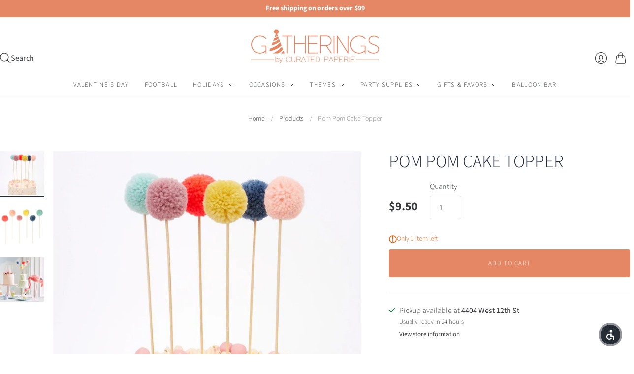

--- FILE ---
content_type: text/javascript
request_url: https://www.getgatherings.com/cdn/shop/t/14/assets/cart-drawer.js?v=120450020615810007661763397905
body_size: 3489
content:
class CartDrawer{constructor(){if(this.drawer=document.querySelector("[data-cart-drawer]"),!this.drawer){console.error("Cart drawer element not found");return}this.overlay=this.drawer.querySelector(".cart-drawer__overlay"),this.closeButtons=this.drawer.querySelectorAll("[data-cart-drawer-close]"),this.form=this.drawer.querySelector("[data-cart-form]"),this.cartItems=this.drawer.querySelector("[data-cart-items]"),this.cartEmpty=this.drawer.querySelector("[data-cart-empty]"),this.subtotal=this.drawer.querySelector("[data-cart-subtotal]"),this.discounts=this.drawer.querySelector("[data-cart-discounts]"),this.recommendations=this.drawer.querySelector("[data-cart-recommendations]"),this.recommendationsContent=this.drawer.querySelector("[data-cart-recommendations-content]"),this.sliderPrevBtn=this.drawer.querySelector("[data-slider-prev]"),this.sliderNextBtn=this.drawer.querySelector("[data-slider-next]"),this.currentSlide=0,this.totalSlides=0,this.settings={notificationPosition:this.drawer.dataset.notificationPosition||"top-right",notificationDuration:parseInt(this.drawer.dataset.notificationDuration||"3")*1e3},this.updateQueue=Promise.resolve(),this.isUpdating=!1,this.quantityTimers={},this.init()}init(){this.bindEvents(),this.interceptAddToCart(),document.addEventListener("click",e=>{e.target.closest("[data-cart-drawer-open]")&&(e.preventDefault(),this.refreshCart().then(()=>this.open()))})}bindEvents(){this.closeButtons.forEach(button=>{button.addEventListener("click",()=>this.close())}),this.overlay&&this.overlay.addEventListener("click",()=>this.close()),document.addEventListener("keydown",e=>{e.key==="Escape"&&this.drawer.classList.contains("is-open")&&this.close()}),this.sliderPrevBtn&&this.sliderPrevBtn.addEventListener("click",()=>this.slideRecommendations("prev")),this.sliderNextBtn&&this.sliderNextBtn.addEventListener("click",()=>this.slideRecommendations("next")),this.cartItems&&(this.cartItems.addEventListener("click",e=>{const removeBtn=e.target.closest("[data-cart-item-remove]"),increaseBtn=e.target.closest("[data-cart-item-increase]"),decreaseBtn=e.target.closest("[data-cart-item-decrease]");removeBtn?(e.preventDefault(),this.removeItem(removeBtn)):increaseBtn?(e.preventDefault(),this.changeQuantity(increaseBtn,1)):decreaseBtn&&(e.preventDefault(),this.changeQuantity(decreaseBtn,-1))}),this.cartItems.addEventListener("change",e=>{e.target.matches("[data-cart-item-quantity]")&&this.updateQuantity(e.target)}));const noteField=this.drawer.querySelector("#CartDrawerNote");if(noteField){let noteTimeout;noteField.addEventListener("input",()=>{clearTimeout(noteTimeout),noteTimeout=setTimeout(()=>{this.updateNote(noteField.value)},1e3)})}}interceptAddToCart(){if(document.addEventListener("submit",e=>{const form=e.target,action=form.getAttribute("action")||form.action||"";(action.includes("/cart/add")||action==="/cart/add")&&(e.preventDefault(),e.stopPropagation(),console.log("Add to cart form intercepted"),this.addToCart(form))},!0),document.addEventListener("click",e=>{const button=e.target.closest('button[name="add"], button[type="submit"], [data-ajax-add-to-cart]');if(button){const form=button.closest("form");if(form){const action=form.getAttribute("action")||form.action||"";(action.includes("/cart/add")||action==="/cart/add")&&(e.preventDefault(),e.stopPropagation(),console.log("Add to cart button intercepted"),this.addToCart(form))}}},!0),window.Shopify&&window.Shopify.addItem){const originalAddItem=window.Shopify.addItem;window.Shopify.addItem=async(variantId,quantity=1,properties={})=>{console.log("Shopify.addItem intercepted");try{const formData=new FormData;formData.append("id",variantId),formData.append("quantity",quantity),Object.entries(properties).forEach(([key,value])=>{formData.append(`properties[${key}]`,value)});const response=await fetch("/cart/add.js",{method:"POST",body:formData}),data=await response.json();if(!response.ok)throw new Error(data.description||"Failed to add to cart");return await this.refreshCart(),this.open(),this.showNotification("Item added to cart"),data}catch(error){throw console.error("Error in Shopify.addItem:",error),this.showNotification(error.message||"Error adding item to cart","error"),error}}}const originalFetch=window.fetch;window.fetch=async(...args)=>{const url=typeof args[0]=="string"?args[0]:args[0].url;if(url.includes("/cart/add.js")||url==="/cart/add.js"){console.log("Direct fetch to /cart/add.js intercepted");const response=await originalFetch(...args),clonedResponse=response.clone();return response.ok&&clonedResponse.json().then(()=>{this.refreshCart(),this.open(),this.showNotification("Item added to cart")}).catch(err=>console.error("Error processing cart add:",err)),response}return originalFetch(...args)}}async addToCart(form){const formData=new FormData(form),submitButton=form.querySelector('[type="submit"]');submitButton&&(submitButton.disabled=!0,submitButton.classList.add("loading"));try{console.log("Sending add to cart request...");const response=await fetch("/cart/add.js",{method:"POST",body:formData}),data=await response.json();if(!response.ok)throw new Error(data.description||"Failed to add to cart");console.log("Item added to cart successfully:",data),await this.refreshCart(),this.open(),this.showNotification("Item added to cart")}catch(error){console.error("Error adding to cart:",error),this.showNotification(error.message||"Error adding item to cart","error")}finally{submitButton&&(submitButton.disabled=!1,submitButton.classList.remove("loading"))}}async refreshCart(){try{console.log("Fetching cart data...");const cart=await(await fetch("/cart.js")).json();console.log("Cart data:",cart),await this.renderCart(cart),this.updateCartCount(cart.item_count)}catch(error){console.error("Error refreshing cart:",error)}}async renderCart(cart){if(cart.item_count===0){this.cartEmpty&&(this.cartEmpty.style.display="flex"),this.form&&(this.form.style.display="none"),this.recommendations&&(this.recommendations.style.display="none");return}if(this.cartEmpty&&(this.cartEmpty.style.display="none"),this.form&&(this.form.style.display="block"),this.cartItems){const itemsHTML=cart.items.map(item=>this.renderCartItem(item)).join("");this.cartItems.innerHTML=itemsHTML}this.subtotal&&(this.subtotal.textContent=this.formatMoney(cart.total_price)),this.renderDiscounts(cart),cart.items.length>0&&this.loadRecommendations(cart.items[0].product_id)}renderCartItem(item){const image=item.image?`<img src="${item.image}" alt="${item.title}" loading="lazy">`:'<div class="placeholder-svg"></div>',variant=item.variant_title&&item.variant_title!=="Default Title"?`<div class="cart-drawer-item__variant">${item.variant_title}</div>`:"",properties=item.properties&&Object.keys(item.properties).length>0?this.renderProperties(item.properties):"",discounts=item.line_level_discount_allocations&&item.line_level_discount_allocations.length>0?this.renderItemDiscounts(item.line_level_discount_allocations):"",priceHTML=item.original_line_price!==item.final_line_price?`<span class="cart-drawer-item__price-original">${this.formatMoney(item.original_line_price)}</span>
       <span class="cart-drawer-item__price-final">${this.formatMoney(item.final_line_price)}</span>`:`<span class="cart-drawer-item__price-final">${this.formatMoney(item.final_line_price)}</span>`;return`
      <div class="cart-drawer-item" data-cart-item data-cart-item-key="${item.key}">
        <div class="cart-drawer-item__image">
          ${image}
        </div>
        <div class="cart-drawer-item__details">
          <div class="cart-drawer-item__info">
            <a href="${item.url}" class="cart-drawer-item__title">${item.product_title}</a>
            ${variant}
            ${properties}
            ${discounts}
          </div>
          <div class="cart-drawer-item__footer">
            <div class="cart-drawer-item__quantity">
              <button type="button" class="cart-drawer-item__qty-btn" data-cart-item-decrease aria-label="Decrease quantity">
                <svg width="12" height="2" viewBox="0 0 12 2" fill="none">
                  <path d="M0 1H12" stroke="currentColor" stroke-width="2"/>
                </svg>
              </button>
              <input 
                type="number" 
                class="cart-drawer-item__qty-input" 
                value="${item.quantity}" 
                min="0" 
                data-cart-item-quantity
                data-cart-item-key="${item.key}"
                aria-label="Quantity"
              >
              <button type="button" class="cart-drawer-item__qty-btn" data-cart-item-increase aria-label="Increase quantity">
                <svg width="12" height="12" viewBox="0 0 12 12" fill="none">
                  <path d="M6 0V12M0 6H12" stroke="currentColor" stroke-width="2"/>
                </svg>
              </button>
            </div>
            <div class="cart-drawer-item__price">
              ${priceHTML}
            </div>
          </div>
          <button type="button" class="cart-drawer-item__remove" data-cart-item-remove data-cart-item-key="${item.key}" aria-label="Remove item">
            <svg width="16" height="16" viewBox="0 0 16 16" fill="none">
              <path d="M12 4L4 12M4 4L12 12" stroke="currentColor" stroke-width="1.5" stroke-linecap="square"/>
            </svg>
          </button>
        </div>
      </div>
    `}renderProperties(properties){const props=Object.entries(properties).filter(([key,value])=>!key.startsWith("_")&&value).map(([key,value])=>`
        <div class="cart-drawer-item__property">
          <span>${key}:</span>
          <span>${value}</span>
        </div>
      `).join("");return props?`<div class="cart-drawer-item__properties">${props}</div>`:""}renderItemDiscounts(discounts){return`<div class="cart-drawer-item__discounts">${discounts.map(discount=>`
      <div class="cart-drawer-item__discount">
        ${discount.discount_application.title} (-${this.formatMoney(discount.amount)})
      </div>
    `).join("")}</div>`}renderDiscounts(cart){if(!this.discounts)return;if(!cart.cart_level_discount_applications||cart.cart_level_discount_applications.length===0){this.discounts.innerHTML="";return}const discountsHTML=cart.cart_level_discount_applications.map(discount=>`
      <div class="cart-drawer__discount">
        <span>${discount.title}</span>
        <span>-${this.formatMoney(discount.total_allocated_amount)}</span>
      </div>
    `).join("");this.discounts.innerHTML=discountsHTML}async changeQuantity(button,change){const input=button.closest("[data-cart-item]").querySelector("[data-cart-item-quantity]"),key=input.dataset.cartItemKey,newQuantity=parseInt(input.value)+change;newQuantity<0||(input.value=newQuantity,this.quantityTimers[key]&&clearTimeout(this.quantityTimers[key]),this.quantityTimers[key]=setTimeout(()=>{console.log(`Debounced update for ${key}: ${newQuantity}`),this.queueUpdate(()=>this.updateQuantityDirect(input)),delete this.quantityTimers[key]},500))}async updateQuantity(input){const key=input.dataset.cartItemKey;this.quantityTimers[key]&&clearTimeout(this.quantityTimers[key]),this.quantityTimers[key]=setTimeout(()=>{console.log(`Debounced update for ${key}: ${input.value}`),this.queueUpdate(()=>this.updateQuantityDirect(input)),delete this.quantityTimers[key]},500)}queueUpdate(updateFunction){this.updateQueue=this.updateQueue.then(()=>updateFunction()).catch(err=>{console.error("Queue error:",err)})}async updateQuantityDirect(input){if(this.isUpdating)return;const key=input.dataset.cartItemKey,quantity=parseInt(input.value);if(quantity<0)return;this.isUpdating=!0;const item=input.closest("[data-cart-item]");item&&item.classList.add("is-loading");try{if(!(await fetch("/cart/change.js",{method:"POST",headers:{"Content-Type":"application/json"},body:JSON.stringify({id:key,quantity})})).ok)throw new Error("Failed to update quantity");await this.refreshCart()}catch(error){console.error("Error updating quantity:",error),this.showNotification("Error updating quantity","error")}finally{this.isUpdating=!1,item&&item.classList.remove("is-loading")}}async removeItem(button){const key=button.dataset.cartItemKey,item=button.closest("[data-cart-item]");this.queueUpdate(async()=>{item&&item.classList.add("is-loading");try{if(!(await fetch("/cart/change.js",{method:"POST",headers:{"Content-Type":"application/json"},body:JSON.stringify({id:key,quantity:0})})).ok)throw new Error("Failed to remove item");await this.refreshCart(),this.showNotification("Item removed from cart")}catch(error){console.error("Error removing item:",error),this.showNotification("Error removing item","error"),item&&item.classList.remove("is-loading")}})}async updateNote(note){try{await fetch("/cart/update.js",{method:"POST",headers:{"Content-Type":"application/json"},body:JSON.stringify({note})})}catch(error){console.error("Error updating note:",error)}}updateCartCount(count){document.querySelectorAll("[data-cart-count]").forEach(el=>{el.textContent=count,count>0?(el.style.display="",el.classList.remove("hidden")):(el.style.display="none",el.classList.add("hidden"))})}open(){console.log("Opening cart drawer"),this.drawer.classList.add("is-open"),document.body.style.overflow="hidden";const closeButton=this.drawer.querySelector("[data-cart-drawer-close]");closeButton&&setTimeout(()=>closeButton.focus(),100)}close(){console.log("Closing cart drawer"),this.drawer.classList.remove("is-open"),document.body.style.overflow=""}formatMoney(cents){return`$${(cents/100).toFixed(2)}`}async loadRecommendations(productId){if(!(!this.recommendations||!this.recommendationsContent))try{const response=await fetch(`/recommendations/products.json?product_id=${productId}&limit=6`);if(!response.ok)throw new Error("Failed to load recommendations");const data=await response.json();if(data.products&&data.products.length>0){const productsHTML=data.products.map(product=>this.renderRecommendationItem(product)).join("");this.recommendationsContent.innerHTML=productsHTML,this.recommendations.style.display="block",this.totalSlides=data.products.length,this.currentSlide=0,this.updateSliderButtons(),this.bindRecommendationEvents()}else this.recommendations.style.display="none"}catch(error){console.error("Error loading recommendations:",error),this.recommendations.style.display="none"}}bindRecommendationEvents(){this.recommendationsContent&&this.recommendationsContent.addEventListener("click",async e=>{const addBtn=e.target.closest("[data-recommendation-add]");if(addBtn&&!addBtn.disabled){e.preventDefault();const variantId=addBtn.dataset.variantId;await this.addRecommendationToCart(variantId,addBtn)}})}async addRecommendationToCart(variantId,button){button.disabled=!0,button.classList.add("loading");const originalText=button.innerHTML;button.innerHTML="<span>Adding...</span>";try{const formData=new FormData;formData.append("id",variantId),formData.append("quantity",1);const response=await fetch("/cart/add.js",{method:"POST",body:formData}),data=await response.json();if(!response.ok)throw new Error(data.description||"Failed to add to cart");await this.refreshCart(),this.showNotification("Item added to cart")}catch(error){console.error("Error adding recommendation to cart:",error),this.showNotification(error.message||"Error adding item to cart","error"),button.innerHTML=originalText,button.disabled=!1,button.classList.remove("loading")}}slideRecommendations(direction){direction==="next"&&this.currentSlide<this.totalSlides-2?this.currentSlide++:direction==="prev"&&this.currentSlide>0&&this.currentSlide--;const slideWidth=this.recommendationsContent.querySelector(".product-item").offsetWidth,offset=-(this.currentSlide*(slideWidth+12));this.recommendationsContent.style.transform=`translateX(${offset}px)`,this.updateSliderButtons()}updateSliderButtons(){!this.sliderPrevBtn||!this.sliderNextBtn||(this.sliderPrevBtn.disabled=this.currentSlide===0,this.sliderNextBtn.disabled=this.currentSlide>=this.totalSlides-2,this.sliderPrevBtn.style.opacity=this.currentSlide===0?"0.3":"1",this.sliderNextBtn.style.opacity=this.currentSlide>=this.totalSlides-2?"0.3":"1")}renderRecommendationItem(product){const image=product.featured_image?`<img src="${product.featured_image}" alt="${product.title}" loading="lazy">`:'<div class="placeholder-svg"></div>',price=product.compare_at_price_min>product.price_min?`<p class="product-item__price sale">
                <span class="money">${this.formatMoney(product.price_min)}</span>
                <span class="product-item__price-was money">${this.formatMoney(product.compare_at_price_min)}</span>
            </p>`:`<p class="product-item__price"><span class="money">${this.formatMoney(product.price_min)}</span></p>`,variantId=product.variants&&product.variants.length>0?product.variants[0].id:null,isAvailable=product.available,addToCartButton=variantId&&isAvailable?`<button type="button" class="product-item__add-btn" data-recommendation-add data-variant-id="${variantId}">
                <svg width="16" height="16" viewBox="0 0 16 16" fill="none">
                    <path d="M3 3H4.5L6.5 12H13.5" stroke="currentColor" stroke-width="1.5" stroke-linecap="round" stroke-linejoin="round"/>
                    <path d="M6.5 9H13L14.5 4.5H5" stroke="currentColor" stroke-width="1.5" stroke-linecap="round" stroke-linejoin="round"/>
                    <circle cx="7.5" cy="14" r="0.75" fill="currentColor"/>
                    <circle cx="12.5" cy="14" r="0.75" fill="currentColor"/>
                </svg>
                <span>Add to Cart</span>
            </button>`:`<button type="button" class="product-item__add-btn product-item__add-btn--sold-out" disabled>
                <span>Sold Out</span>
            </button>`;return`
            <article class="product-item">
                <div class="product-item__image">
                    <a href="${product.url}" class="product-item__image-link" aria-label="${product.title}">
                        ${image}
                    </a>
                </div>
                <div class="product-item__info">
                    <h2 class="product-item__title">
                        <a href="${product.url}">${product.title}</a>
                    </h2>
                    ${price}
                    ${addToCartButton}
                </div>
            </article>
        `}showNotification(message,type="success"){console.log(`Notification: ${message} (${type})`);const existing=document.querySelector(".cart-notification");existing&&existing.remove();const notification=document.createElement("div");notification.className=`cart-notification cart-notification--${type}`,notification.setAttribute("data-position",this.settings.notificationPosition),notification.textContent=message,document.body.appendChild(notification),setTimeout(()=>{notification.classList.add("is-closing"),setTimeout(()=>notification.remove(),300)},this.settings.notificationDuration)}}let cartDrawerInstance;function initCartDrawer(){console.log("Initializing cart drawer..."),cartDrawerInstance=new CartDrawer,window.cartDrawer=cartDrawerInstance}document.readyState==="loading"?document.addEventListener("DOMContentLoaded",initCartDrawer):initCartDrawer();
//# sourceMappingURL=/cdn/shop/t/14/assets/cart-drawer.js.map?v=120450020615810007661763397905


--- FILE ---
content_type: application/javascript; charset=utf-8
request_url: https://cdn-widgetsrepository.yotpo.com/v1/loader/NNgz0gQjk4lB978IGqjlHQ
body_size: 14566
content:

if (typeof (window) !== 'undefined' && window.performance && window.performance.mark) {
  window.performance.mark('yotpo:loader:loaded');
}
var yotpoWidgetsContainer = yotpoWidgetsContainer || { guids: {} };
(function(){
    var guid = "NNgz0gQjk4lB978IGqjlHQ";
    var loader = {
        loadDep: function (link, onLoad, strategy) {
            var script = document.createElement('script');
            script.onload = onLoad || function(){};
            script.src = link;
            if (strategy === 'defer') {
                script.defer = true;
            } else if (strategy === 'async') {
                script.async = true;
            }
            script.setAttribute("type", "text/javascript");
            script.setAttribute("charset", "utf-8");
            document.head.appendChild(script);
        },
        config: {
            data: {
                guid: guid
            },
            widgets: {
            
                "1198772": {
                    instanceId: "1198772",
                    instanceVersionId: "482464408",
                    templateAssetUrl: "https://cdn-widgetsrepository.yotpo.com/widget-assets/widget-referral-share/app.v0.5.3-7281.js",
                    cssOverrideAssetUrl: "",
                    customizationCssUrl: "",
                    customizations: {
                      "background-color": "rgba( 255, 255, 255, 1 )",
                      "customer-email-view-button-text": "Next",
                      "customer-email-view-description-discount-discount": "Give your friends {{friend_reward}} their first purchase of {{min_spent}}, and get {{customer_reward}} for each successful referral.",
                      "customer-email-view-description-discount-nothing": "Give your friends {{friend_reward}} their first purchase of {{min_spent}}.",
                      "customer-email-view-description-discount-points": "Give your friends {{friend_reward}} their first purchase of {{min_spent}}, and get {{customer_reward}} points for each successful referral.",
                      "customer-email-view-description-nothing-discount": "Get {{customer_reward}} for each successful referral.",
                      "customer-email-view-description-nothing-nothing": "Refer a friend.",
                      "customer-email-view-description-nothing-points": "Get {{customer_reward}} points for each successful referral.",
                      "customer-email-view-description-points-discount": "Give your friends {{friend_reward}} points, and get {{customer_reward}} for each successful referral.",
                      "customer-email-view-description-points-nothing": "Give your friends {{friend_reward}} points.",
                      "customer-email-view-description-points-points": "Give your friends {{friend_reward}} points, and get {{customer_reward}} points for each successful referral.",
                      "customer-email-view-header": "Refer a Friend",
                      "customer-email-view-input-placeholder": "Your email address",
                      "customer-email-view-title-discount-discount": "GIVE {{friend_reward}}, GET {{customer_reward}}",
                      "customer-email-view-title-discount-nothing": "GIVE {{friend_reward}}, REFER A FRIEND",
                      "customer-email-view-title-discount-points": "GIVE {{friend_reward}}, GET {{customer_reward}} POINTS",
                      "customer-email-view-title-nothing-discount": "REFER A FRIEND, GET {{customer_reward}} FOR REFERRALS",
                      "customer-email-view-title-nothing-nothing": "REFER A FRIEND",
                      "customer-email-view-title-nothing-points": "REFER A FRIEND, GET {{customer_reward}} POINTS FOR REFERRALS",
                      "customer-email-view-title-points-discount": "GIVE {{friend_reward}} POINTS, GET {{customer_reward}}",
                      "customer-email-view-title-points-nothing": "GIVE {{friend_reward}} POINTS, REFER A FRIEND",
                      "customer-email-view-title-points-points": "GIVE {{friend_reward}} POINTS, GET {{customer_reward}} POINTS",
                      "customer-name-view-input-placeholder": "Your name",
                      "default-toggle": true,
                      "description-color": "rgba(1,18,71,1)",
                      "description-font-size": "16px",
                      "desktop-background-image-url": "https://cdn-widget-assets.yotpo.com/static_assets/NNgz0gQjk4lB978IGqjlHQ/images/image_2022_05_24_14_22_49_882",
                      "disabled-referral-code-error": "Looks like your referral link was deactivated",
                      "email-fill-color": "#F6F1EE",
                      "email-input-type": "rounded_rectangle",
                      "email-outline-color": "#000000",
                      "email-text-color": "#000000",
                      "final-view-button-text": "REFER MORE FRIENDS",
                      "final-view-description": "Remind your friends to check their emails",
                      "final-view-error-description": "We were unable to send the referral link",
                      "final-view-error-text": "GO BACK",
                      "final-view-error-title": "SOMETHING WENT WRONG",
                      "final-view-title": "THANKS FOR REFERRING",
                      "fonts-primary-font-name-and-url": "Montserrat@400|https://cdn-widgetsrepository.yotpo.com/web-fonts/css/montserrat/v1/montserrat_400.css",
                      "fonts-secondary-font-name-and-url": "Montserrat@400|https://cdn-widgetsrepository.yotpo.com/web-fonts/css/montserrat/v1/montserrat_400.css",
                      "header-color": "rgba(1,18,71,1)",
                      "header-font-size": "32px",
                      "login-view-description-discount-discount": "Give your friends {{friend_reward}} their first purchase of {{min_spent}}, and get {{customer_reward}} for each successful referral.",
                      "login-view-description-discount-nothing": "Give your friends {{friend_reward}} their first purchase of {{min_spent}}.",
                      "login-view-description-discount-points": "Give your friends {{friend_reward}} their first purchase of {{min_spent}}, and get {{customer_reward}} points for each successful referral.",
                      "login-view-description-nothing-discount": "Get {{customer_reward}} for each successful referral.",
                      "login-view-description-nothing-nothing": "Refer a friend.",
                      "login-view-description-nothing-points": "Get {{customer_reward}} points for each successful referral.",
                      "login-view-description-points-discount": "Give your friends {{friend_reward}} points, and get {{customer_reward}} for each successful referral.",
                      "login-view-description-points-nothing": "Give your friends {{friend_reward}} points.",
                      "login-view-description-points-points": "Give your friends {{friend_reward}} points, and get {{customer_reward}} points for each successful referral.",
                      "login-view-header": "REFER A FRIEND",
                      "login-view-log-in-button-text": "Log in",
                      "login-view-sign-up-button-text": "Join now",
                      "login-view-title-discount-discount": "GIVE {{friend_reward}}, GET {{customer_reward}}",
                      "login-view-title-discount-nothing": "GIVE {{friend_reward}}, REFER A FRIEND",
                      "login-view-title-discount-points": "GIVE {{friend_reward}}, GET {{customer_reward}} POINTS",
                      "login-view-title-nothing-discount": "REFER A FRIEND, GET {{customer_reward}} FOR REFERRALS",
                      "login-view-title-nothing-nothing": "REFER A FRIEND",
                      "login-view-title-nothing-points": "REFER A FRIEND, GET {{customer_reward}} POINTS FOR REFERRALS",
                      "login-view-title-points-discount": "GIVE {{friend_reward}} POINTS, GET {{customer_reward}}",
                      "login-view-title-points-nothing": "GIVE {{friend_reward}} POINTS, REFER A FRIEND",
                      "login-view-title-points-points": "GIVE {{friend_reward}} POINTS, GET {{customer_reward}} POINTS",
                      "main-share-option-desktop": "main_share_email",
                      "main-share-option-mobile": "main_share_sms",
                      "mobile-background-image-url": "https://cdn-widget-assets.yotpo.com/static_assets/NNgz0gQjk4lB978IGqjlHQ/images/image_2022_05_24_14_22_49_882",
                      "more-share-ways-text": "MORE WAYS TO SHARE",
                      "primary-button-background-color": "rgba(215,112,72,1)",
                      "primary-button-font-size": "16px",
                      "primary-button-size": "standard",
                      "primary-button-text-color": "rgba(255,255,255,1)",
                      "primary-button-type": "filled_rectangle",
                      "reduced-picture": true,
                      "referral-history-completed-points-text": "{{points}} POINTS",
                      "referral-history-completed-status-type": "text",
                      "referral-history-confirmed-status": "COMPLETED",
                      "referral-history-pending-status": "PENDING",
                      "referral-history-redeem-text": "To redeem your points, simply apply your discount at checkout.",
                      "referral-history-sumup-line-points-text": "{{points}} POINTS",
                      "referral-history-sumup-line-text": "Your Rewards",
                      "referral-views-button-text": "Next",
                      "referral-views-copy-link-button-text": "COPY LINK",
                      "referral-views-description-discount-discount": "Give your friends {{friend_reward}} their first purchase of {{min_spent}}, and get {{customer_reward}} for each successful referral.",
                      "referral-views-description-discount-nothing": "Give your friends {{friend_reward}} their first purchase of {{min_spent}}.",
                      "referral-views-description-discount-points": "Give your friends {{friend_reward}} their first purchase of {{min_spent}}, and get {{customer_reward}} points for each successful referral.",
                      "referral-views-description-nothing-discount": "Get {{customer_reward}} for each successful referral.",
                      "referral-views-description-nothing-nothing": "Refer a friend.",
                      "referral-views-description-nothing-points": "Get {{customer_reward}} points for each successful referral.",
                      "referral-views-description-points-discount": "Give your friends {{friend_reward}} points, and get {{customer_reward}} for each successful referral.",
                      "referral-views-description-points-nothing": "Give your friends {{friend_reward}} points.",
                      "referral-views-description-points-points": "Give your friends {{friend_reward}} points, and get {{customer_reward}} points for each successful referral.",
                      "referral-views-email-share-body": "How does a discount off your first order at {{company_name}} sound? Use the link below and once you've shopped, I'll get a reward too.\n{{referral_link}}",
                      "referral-views-email-share-subject": "Discount to a Store You'll Love!",
                      "referral-views-email-share-type": "marketing_email",
                      "referral-views-friends-input-placeholder": "Friend’s email address",
                      "referral-views-header": "Refer a Friend",
                      "referral-views-personal-email-button-text": "SEND VIA MY EMAIL",
                      "referral-views-sms-button-text": "SEND VIA SMS",
                      "referral-views-title-discount-discount": "GIVE {{friend_reward}}, GET {{customer_reward}}",
                      "referral-views-title-discount-nothing": "GIVE {{friend_reward}}, REFER A FRIEND",
                      "referral-views-title-discount-points": "GIVE {{friend_reward}}, GET {{customer_reward}} POINTS",
                      "referral-views-title-nothing-discount": "REFER A FRIEND, GET {{customer_reward}} FOR REFERRALS",
                      "referral-views-title-nothing-nothing": "REFER A FRIEND",
                      "referral-views-title-nothing-points": "REFER A FRIEND, GET {{customer_reward}} POINTS FOR REFERRALS",
                      "referral-views-title-points-discount": "GIVE {{friend_reward}} POINTS, GET {{customer_reward}}",
                      "referral-views-title-points-nothing": "GIVE {{friend_reward}} POINTS, REFER A FRIEND",
                      "referral-views-title-points-points": "GIVE {{friend_reward}} POINTS, GET {{customer_reward}} POINTS",
                      "referral-views-whatsapp-button-text": "SEND VIA WHATSAPP",
                      "secondary-button-background-color": "rgba(215,112,72,1)",
                      "secondary-button-text-color": "rgba(255,255,255,1)",
                      "secondary-button-type": "filled_rectangle",
                      "share-allow-copy-link": true,
                      "share-allow-email": true,
                      "share-allow-sms": true,
                      "share-allow-whatsapp": true,
                      "share-headline-text-color": "#6C6C6C",
                      "share-icons-color": "black",
                      "share-settings-copyLink": true,
                      "share-settings-default-checkbox": true,
                      "share-settings-default-mobile-checkbox": true,
                      "share-settings-email": true,
                      "share-settings-mobile-copyLink": true,
                      "share-settings-mobile-email": true,
                      "share-settings-mobile-sms": true,
                      "share-settings-mobile-whatsapp": true,
                      "share-settings-whatsapp": true,
                      "share-sms-message": "I love {{company_name}}! Shop through my link to get a reward {{referral_link}}",
                      "share-whatsapp-message": "I love {{company_name}}! Shop through my link to get a reward {{referral_link}}",
                      "tab-size": "medium",
                      "tab-type": "lower_line",
                      "tab-view-primary-tab-text": "Refer a Friend",
                      "tab-view-secondary-tab-text": "Your Referrals",
                      "tile-color": "rgba( 255, 255, 255, 1 )",
                      "title-color": "rgba(215,112,72,1)",
                      "title-font-size": "26px",
                      "view-exit-intent-enabled": false,
                      "view-exit-intent-mobile-timeout-ms": 10000,
                      "view-is-popup": false,
                      "view-layout": "right",
                      "view-popup-delay-ms": 0,
                      "view-show-customer-name": false,
                      "view-show-popup-on-exit": false,
                      "view-show-referral-history": false,
                      "view-table-rectangular-dark-pending-color": "rgba( 0, 0, 0, 0.6 )",
                      "view-table-rectangular-light-pending-color": "#FFFFFF",
                      "view-table-selected-color": "#558342",
                      "view-table-theme": "dark",
                      "view-table-type": "rectangular",
                      "wadmin-text-and-share-choose-sreen": "step_1"
                    },
                    staticContent: {
                      "advocateLoggedInRequirement": true,
                      "advocateRewardType": "POINTS",
                      "companyName": "Gatherings by CP",
                      "cssEditorEnabled": true,
                      "currency": "USD",
                      "friendRewardType": "POINTS",
                      "hasPrimaryFontsFeature": true,
                      "isFreeMerchant": false,
                      "isHidden": false,
                      "isMultiCurrencyEnabled": false,
                      "merchantId": "104205",
                      "migrateTabColorToBackground": true,
                      "platformName": "shopify",
                      "referralHistoryEnabled": true,
                      "referralHost": "http://rwrd.io",
                      "storeId": "gJ2KWrZMFkdbkRCWezq2cPGW9t56JbPdNFDZaQpf"
                    },
                    className: "ReferralShareWidget",
                    dependencyGroupId: null
                },
            
                "1182788": {
                    instanceId: "1182788",
                    instanceVersionId: "371243352",
                    templateAssetUrl: "https://cdn-widgetsrepository.yotpo.com/widget-assets/widget-referral-share/app.v0.5.3-7281.js",
                    cssOverrideAssetUrl: "",
                    customizationCssUrl: "",
                    customizations: {
                      "background-color": "rgba( 255, 255, 255, 1 )",
                      "customer-email-view-button-text": "Next",
                      "customer-email-view-description-discount-discount": "Give your friends {{friend_reward}} their first purchase of {{min_spent}}, and get {{customer_reward}} for each successful referral.",
                      "customer-email-view-description-discount-nothing": "Give your friends {{friend_reward}} their first purchase of {{min_spent}}.",
                      "customer-email-view-description-discount-points": "Give your friends {{friend_reward}} their first purchase of {{min_spent}}, and get {{customer_reward}} points for each successful referral.",
                      "customer-email-view-description-nothing-discount": "Get {{customer_reward}} for each successful referral.",
                      "customer-email-view-description-nothing-nothing": "Refer a friend.",
                      "customer-email-view-description-nothing-points": "Get {{customer_reward}} points for each successful referral.",
                      "customer-email-view-description-points-discount": "Give your friends {{friend_reward}} points, and get {{customer_reward}} for each successful referral.",
                      "customer-email-view-description-points-nothing": "Give your friends {{friend_reward}} points.",
                      "customer-email-view-description-points-points": "Give your friends {{friend_reward}} points, and get {{customer_reward}} points for each successful referral.",
                      "customer-email-view-header": "Refer a Friend",
                      "customer-email-view-input-placeholder": "Your email address",
                      "customer-email-view-title-discount-discount": "GIVE {{friend_reward}}, GET {{customer_reward}}",
                      "customer-email-view-title-discount-nothing": "GIVE {{friend_reward}}, REFER A FRIEND",
                      "customer-email-view-title-discount-points": "GIVE {{friend_reward}}, GET {{customer_reward}} POINTS",
                      "customer-email-view-title-nothing-discount": "REFER A FRIEND, GET {{customer_reward}} FOR REFERRALS",
                      "customer-email-view-title-nothing-nothing": "REFER A FRIEND",
                      "customer-email-view-title-nothing-points": "REFER A FRIEND, GET {{customer_reward}} POINTS FOR REFERRALS",
                      "customer-email-view-title-points-discount": "GIVE {{friend_reward}} POINTS, GET {{customer_reward}}",
                      "customer-email-view-title-points-nothing": "GIVE {{friend_reward}} POINTS, REFER A FRIEND",
                      "customer-email-view-title-points-points": "GIVE {{friend_reward}} POINTS, GET {{customer_reward}} POINTS",
                      "customer-name-view-input-placeholder": "Your name",
                      "default-toggle": true,
                      "description-color": "rgba(1,18,71,1)",
                      "description-font-size": "16px",
                      "desktop-background-image-url": "https://cdn-widget-assets.yotpo.com/static_assets/NNgz0gQjk4lB978IGqjlHQ/images/image_2022_05_24_14_22_49_882",
                      "disabled-referral-code-error": "Looks like your referral link was deactivated",
                      "email-fill-color": "#F6F1EE",
                      "email-input-type": "rounded_rectangle",
                      "email-outline-color": "#000000",
                      "email-text-color": "#000000",
                      "final-view-button-text": "REFER MORE FRIENDS",
                      "final-view-description": "Remind your friends to check their emails",
                      "final-view-error-description": "We were unable to send the referral link",
                      "final-view-error-text": "GO BACK",
                      "final-view-error-title": "SOMETHING WENT WRONG",
                      "final-view-title": "THANKS FOR REFERRING",
                      "fonts-primary-font-name-and-url": "Montserrat@600|https://fonts.googleapis.com/css?family=Montserrat:600\u0026display=swap",
                      "fonts-secondary-font-name-and-url": "Montserrat@400|https://cdn-widgetsrepository.yotpo.com/web-fonts/css/montserrat/v1/montserrat_400.css",
                      "header-color": "rgba(1,18,71,1)",
                      "header-font-size": "32px",
                      "login-view-description-discount-discount": "Give your friends {{friend_reward}} their first purchase of {{min_spent}}, and get {{customer_reward}} for each successful referral.",
                      "login-view-description-discount-nothing": "Give your friends {{friend_reward}} their first purchase of {{min_spent}}.",
                      "login-view-description-discount-points": "Give your friends {{friend_reward}} their first purchase of {{min_spent}}, and get {{customer_reward}} points for each successful referral.",
                      "login-view-description-nothing-discount": "Get {{customer_reward}} for each successful referral.",
                      "login-view-description-nothing-nothing": "Refer a friend.",
                      "login-view-description-nothing-points": "Get {{customer_reward}} points for each successful referral.",
                      "login-view-description-points-discount": "Give your friends {{friend_reward}} points, and get {{customer_reward}} for each successful referral.",
                      "login-view-description-points-nothing": "Give your friends {{friend_reward}} points.",
                      "login-view-description-points-points": "Give your friends {{friend_reward}} points, and get {{customer_reward}} points for each successful referral.",
                      "login-view-header": "REFER A FRIEND",
                      "login-view-log-in-button-text": "Log in",
                      "login-view-sign-up-button-text": "Join now",
                      "login-view-title-discount-discount": "GIVE {{friend_reward}}, GET {{customer_reward}}",
                      "login-view-title-discount-nothing": "GIVE {{friend_reward}}, REFER A FRIEND",
                      "login-view-title-discount-points": "GIVE {{friend_reward}}, GET {{customer_reward}} POINTS",
                      "login-view-title-nothing-discount": "REFER A FRIEND, GET {{customer_reward}} FOR REFERRALS",
                      "login-view-title-nothing-nothing": "REFER A FRIEND",
                      "login-view-title-nothing-points": "REFER A FRIEND, GET {{customer_reward}} POINTS FOR REFERRALS",
                      "login-view-title-points-discount": "GIVE {{friend_reward}} POINTS, GET {{customer_reward}}",
                      "login-view-title-points-nothing": "GIVE {{friend_reward}} POINTS, REFER A FRIEND",
                      "login-view-title-points-points": "GIVE {{friend_reward}} POINTS, GET {{customer_reward}} POINTS",
                      "main-share-option-desktop": "main_share_email",
                      "main-share-option-mobile": "main_share_sms",
                      "mobile-background-image-url": "https://cdn-widget-assets.yotpo.com/static_assets/NNgz0gQjk4lB978IGqjlHQ/images/image_2022_05_24_14_22_49_882",
                      "more-share-ways-text": "MORE WAYS TO SHARE",
                      "primary-button-background-color": "rgba(215,112,72,1)",
                      "primary-button-font-size": "16px",
                      "primary-button-size": "standard",
                      "primary-button-text-color": "rgba(255,255,255,1)",
                      "primary-button-type": "filled_rectangle",
                      "reduced-picture": true,
                      "referral-history-completed-points-text": "{{points}} POINTS",
                      "referral-history-completed-status-type": "text",
                      "referral-history-confirmed-status": "COMPLETED",
                      "referral-history-pending-status": "PENDING",
                      "referral-history-redeem-text": "To redeem your points, simply apply your discount at checkout.",
                      "referral-history-sumup-line-points-text": "{{points}} POINTS",
                      "referral-history-sumup-line-text": "Your Rewards",
                      "referral-views-button-text": "Next",
                      "referral-views-copy-link-button-text": "COPY LINK",
                      "referral-views-description-discount-discount": "Give your friends {{friend_reward}} their first purchase of {{min_spent}}, and get {{customer_reward}} for each successful referral.",
                      "referral-views-description-discount-nothing": "Give your friends {{friend_reward}} their first purchase of {{min_spent}}.",
                      "referral-views-description-discount-points": "Give your friends {{friend_reward}} their first purchase of {{min_spent}}, and get {{customer_reward}} points for each successful referral.",
                      "referral-views-description-nothing-discount": "Get {{customer_reward}} for each successful referral.",
                      "referral-views-description-nothing-nothing": "Refer a friend.",
                      "referral-views-description-nothing-points": "Get {{customer_reward}} points for each successful referral.",
                      "referral-views-description-points-discount": "Give your friends {{friend_reward}} points, and get {{customer_reward}} for each successful referral.",
                      "referral-views-description-points-nothing": "Give your friends {{friend_reward}} points.",
                      "referral-views-description-points-points": "Give your friends {{friend_reward}} points, and get {{customer_reward}} points for each successful referral.",
                      "referral-views-email-share-body": "How does a discount off your first order at {{company_name}} sound? Use the link below and once you've shopped, I'll get a reward too.\n{{referral_link}}",
                      "referral-views-email-share-subject": "Discount to a Store You'll Love!",
                      "referral-views-email-share-type": "marketing_email",
                      "referral-views-friends-input-placeholder": "Friend’s email address",
                      "referral-views-header": "Refer a Friend",
                      "referral-views-personal-email-button-text": "SEND VIA MY EMAIL",
                      "referral-views-sms-button-text": "SEND VIA SMS",
                      "referral-views-title-discount-discount": "GIVE {{friend_reward}}, GET {{customer_reward}}",
                      "referral-views-title-discount-nothing": "GIVE {{friend_reward}}, REFER A FRIEND",
                      "referral-views-title-discount-points": "GIVE {{friend_reward}}, GET {{customer_reward}} POINTS",
                      "referral-views-title-nothing-discount": "REFER A FRIEND, GET {{customer_reward}} FOR REFERRALS",
                      "referral-views-title-nothing-nothing": "REFER A FRIEND",
                      "referral-views-title-nothing-points": "REFER A FRIEND, GET {{customer_reward}} POINTS FOR REFERRALS",
                      "referral-views-title-points-discount": "GIVE {{friend_reward}} POINTS, GET {{customer_reward}}",
                      "referral-views-title-points-nothing": "GIVE {{friend_reward}} POINTS, REFER A FRIEND",
                      "referral-views-title-points-points": "GIVE {{friend_reward}} POINTS, GET {{customer_reward}} POINTS",
                      "referral-views-whatsapp-button-text": "SEND VIA WHATSAPP",
                      "secondary-button-background-color": "rgba(215,112,72,1)",
                      "secondary-button-text-color": "rgba(255,255,255,1)",
                      "secondary-button-type": "filled_rectangle",
                      "share-allow-copy-link": true,
                      "share-allow-email": true,
                      "share-allow-sms": true,
                      "share-allow-whatsapp": true,
                      "share-headline-text-color": "#6C6C6C",
                      "share-icons-color": "black",
                      "share-settings-copyLink": true,
                      "share-settings-default-checkbox": true,
                      "share-settings-default-mobile-checkbox": true,
                      "share-settings-email": true,
                      "share-settings-mobile-copyLink": true,
                      "share-settings-mobile-email": true,
                      "share-settings-mobile-sms": true,
                      "share-settings-mobile-whatsapp": true,
                      "share-settings-whatsapp": true,
                      "share-sms-message": "I love {{company_name}}! Shop through my link to get a reward {{referral_link}}",
                      "share-whatsapp-message": "I love {{company_name}}! Shop through my link to get a reward {{referral_link}}",
                      "tab-size": "medium",
                      "tab-type": "lower_line",
                      "tab-view-primary-tab-text": "Refer a Friend",
                      "tab-view-secondary-tab-text": "Your Referrals",
                      "tile-color": "rgba( 255, 255, 255, 1 )",
                      "title-color": "rgba(215,112,72,1)",
                      "title-font-size": "22px",
                      "view-exit-intent-enabled": false,
                      "view-exit-intent-mobile-timeout-ms": 10000,
                      "view-is-popup": false,
                      "view-layout": "centered",
                      "view-popup-delay-ms": 0,
                      "view-show-customer-name": false,
                      "view-show-popup-on-exit": false,
                      "view-show-referral-history": false,
                      "view-table-rectangular-dark-pending-color": "rgba( 0, 0, 0, 0.6 )",
                      "view-table-rectangular-light-pending-color": "#FFFFFF",
                      "view-table-selected-color": "#558342",
                      "view-table-theme": "dark",
                      "view-table-type": "rectangular",
                      "wadmin-text-and-share-choose-sreen": "step_1"
                    },
                    staticContent: {
                      "advocateLoggedInRequirement": true,
                      "advocateRewardType": "POINTS",
                      "companyName": "Gatherings by CP",
                      "cssEditorEnabled": true,
                      "currency": "USD",
                      "friendRewardType": "POINTS",
                      "hasPrimaryFontsFeature": true,
                      "isFreeMerchant": false,
                      "isHidden": false,
                      "isMultiCurrencyEnabled": false,
                      "merchantId": "104205",
                      "migrateTabColorToBackground": true,
                      "platformName": "shopify",
                      "referralHistoryEnabled": true,
                      "referralHost": "http://rwrd.io",
                      "storeId": "gJ2KWrZMFkdbkRCWezq2cPGW9t56JbPdNFDZaQpf"
                    },
                    className: "ReferralShareWidget",
                    dependencyGroupId: null
                },
            
                "1182787": {
                    instanceId: "1182787",
                    instanceVersionId: "370243284",
                    templateAssetUrl: "https://cdn-widgetsrepository.yotpo.com/widget-assets/widget-referral-friend/app.v0.2.18-7277.js",
                    cssOverrideAssetUrl: "",
                    customizationCssUrl: "",
                    customizations: {
                      "background-color": "rgba(0, 0, 0, 0.7)",
                      "background-image-url": "https://cdn-widget-assets.yotpo.com/widget-referred-friend/customizations/defaults/backgroundImage-desktop.jpg",
                      "background-image-url-mobile": "https://cdn-widget-assets.yotpo.com/widget-referred-friend/customizations/defaults/backgroundImage-mobile-v2.jpg",
                      "copy-code-copied-text": "COPIED",
                      "copy-code-icon-color": "#9ea1f0",
                      "coupon-background-color": "#fafbfc",
                      "default-toggle": true,
                      "disclaimer-text": "I agree to the program’s [terms](http://example.net/terms) and [privacy policy](http://example.net/privacy-policy)",
                      "disclaimer-text-size": "12px",
                      "disclaimer-type": "no-disclaimer",
                      "email-capture-description-color": "#3e3a36",
                      "email-capture-description-font-size": "14px",
                      "email-capture-description-text": "Enter your email to get the referral code:",
                      "email-capture-title-color": "#47423e",
                      "email-capture-title-font-size": "20px",
                      "email-capture-title-text": "HEY, FRIEND! YOU'VE GOT A DISCOUNT ON YOUR FIRST PURCHASE.",
                      "email-verification-button-background-color": "#0F8383",
                      "email-verification-button-text": "Next",
                      "email-verification-button-text-color": "#FFFFFF",
                      "email-verification-button-type": "rounded_filled_rectangle",
                      "email-verification-resend-button-color": "#0F8383",
                      "email-verification-resend-button-font-size": "12px",
                      "email-verification-resend-link-sent-text": "Code sent",
                      "email-verification-resend-link-text": "Resend code",
                      "email-verification-resend-text": "Didn't get an email?",
                      "email-verification-resend-text-color": "#000000",
                      "email-verification-resend-text-font-size": "12px",
                      "email-verification-subtitle-color": "#000000",
                      "email-verification-subtitle-font-size": "14px",
                      "email-verification-subtitle-text": "Enter the code we sent to your email.",
                      "email-verification-title-color": "#000000",
                      "email-verification-title-font-size": "20px",
                      "email-verification-title-text": "Enter verification code",
                      "error-already-used-coupon-text": "Looks like you’ve already used this offer",
                      "error-general-failure-text": "Oops! Looks like something went wrong generating your coupon code. Please refresh page to try again.",
                      "error-incorrect-verification-code-text": "Incorrect code. Try entering the code again.",
                      "error-message-invalid-email": "Please fill in a valid email address",
                      "error-message-text-color": "#f04860",
                      "error-message-verification-code-text-color": "#C10000",
                      "error-not-eligible-coupon-text": "Looks like you’re not eligible to use this offer.",
                      "next-button-background-color": "#393086",
                      "next-button-text": "Next",
                      "next-button-text-color": "#ffffff",
                      "next-button-type": "filled_rectangle",
                      "no-reward-subtitle-text": "Enter your email so we can let your friend know you received their referral.",
                      "no-reward-title-text": "Welcome to {{company_name}}!",
                      "nothing-reward-subtitle-text": "Check out our products, and opportunities to earn rewards off purchases through our rewards program.",
                      "nothing-reward-title-text": "Did you know you can earn points off every order?",
                      "points-reward-subtitle-text": "Log in or create an account to use them",
                      "points-reward-title-text": "You’ve got {{points}} points to spend on rewards 🎉",
                      "points-subtitle-text": "Enter your email to get started",
                      "points-title-text": "Hey, friend! Your friend sent you {{points}} points to spend",
                      "popup-background-color": "#ffffff",
                      "primary-font-name-and-url": "Open Sans",
                      "reward-option-auto-apply-title-text": "You got it! Your discount will  be automatically applied at checkout.",
                      "reward-option-title-text": "You got it! Just copy this code and paste it at checkout to use your discount.",
                      "rewards-page-button-background-color": "#0F8383",
                      "rewards-page-button-text": "Check out rewards program",
                      "rewards-page-button-text-color": "#0F8383",
                      "rewards-page-button-type": "rounded_rectangle",
                      "secondary-font-name-and-url": "Nunito Sans@400| https://fonts.googleapis.com/css?family=Nunito+Sans:400\u0026display=swap",
                      "show-email-capture": false,
                      "sign-up-button-background-color": "#0F8383",
                      "sign-up-button-text": "Go to account page",
                      "sign-up-button-text-color": "#FFFFFF",
                      "sign-up-button-type": "rounded_filled_rectangle",
                      "start-button-background-color": "#393086",
                      "start-button-text": "Start Shopping",
                      "start-button-text-color": "#ffffff",
                      "start-button-type": "filled_rectangle",
                      "subtitle-color": "#3e3a36",
                      "subtitle-font-size": "14px",
                      "subtitle-text": "Use this code at checkout:",
                      "text-design-choose-screen": "email_capture_display",
                      "title-color": "#47423e",
                      "title-font-size": "20px",
                      "title-text": "HEY, FRIEND! YOU'VE GOT A DISCOUNT ON YOUR FIRST PURCHASE."
                    },
                    staticContent: {
                      "companyName": "Gatherings by CP",
                      "cssEditorEnabled": true,
                      "currency": "USD",
                      "forceEmailCapture": false,
                      "friendVerificationEnabled": "disabled",
                      "hideFriendCoupon": false,
                      "isHidden": false,
                      "isMultiCurrencyEnabled": false,
                      "merchantId": "104205",
                      "platformName": "shopify",
                      "rewardType": "POINTS",
                      "selfExecutable": true,
                      "shouldAutoApplyCoupon": true,
                      "shouldShowInfoMessage": false,
                      "showRewardsButton": false,
                      "storeId": "gJ2KWrZMFkdbkRCWezq2cPGW9t56JbPdNFDZaQpf",
                      "urlMatch": "https?://(?!yap.yotpo.com).*sref_id=.*"
                    },
                    className: "ReferralFriendWidget",
                    dependencyGroupId: null
                },
            
                "692988": {
                    instanceId: "692988",
                    instanceVersionId: "233353056",
                    templateAssetUrl: "https://cdn-widgetsrepository.yotpo.com/widget-assets/widget-customer-preview/app.v0.2.6-6145.js",
                    cssOverrideAssetUrl: "",
                    customizationCssUrl: "",
                    customizations: {
                      "view-background-color": "transparent",
                      "view-primary-color": "#2e4f7c",
                      "view-primary-font": "Nunito Sans@700|https://cdn-widgetsrepository.yotpo.com/web-fonts/css/nunito_sans/v1/nunito_sans_700.css",
                      "view-text-color": "#202020",
                      "welcome-text": "Good morning"
                    },
                    staticContent: {
                      "currency": "USD",
                      "hideIfMatchingQueryParam": [
                        "oseid"
                      ],
                      "isHidden": true,
                      "platformName": "shopify",
                      "selfExecutable": true,
                      "storeId": "gJ2KWrZMFkdbkRCWezq2cPGW9t56JbPdNFDZaQpf",
                      "storeLoginUrl": "http://www.getgatherings.com/account/login",
                      "storeRegistrationUrl": "http://www.getgatherings.com/account/register",
                      "storeRewardsPageUrl": "http://www.getgatherings.com/pages/rewards",
                      "urlMatch": "^(?!.*\\.yotpo\\.com).*$"
                    },
                    className: "CustomerPreview",
                    dependencyGroupId: null
                },
            
                "165657": {
                    instanceId: "165657",
                    instanceVersionId: "370971882",
                    templateAssetUrl: "https://cdn-widgetsrepository.yotpo.com/widget-assets/widget-my-rewards/app.v0.3.3-4897.js",
                    cssOverrideAssetUrl: "",
                    customizationCssUrl: "",
                    customizations: {
                      "logged-in-description-color": "#728be2",
                      "logged-in-description-font-size": "34",
                      "logged-in-description-text": "You Have {{current_point_balance}} Points",
                      "logged-in-headline-color": "#011247",
                      "logged-in-headline-font-size": "36",
                      "logged-in-headline-text": "Hi {{first_name}}!",
                      "logged-in-primary-button-cta-type": "redemptionWidget",
                      "logged-in-primary-button-text": "REDEEM NOW",
                      "logged-in-secondary-button-text": "REWARDS HISTORY",
                      "logged-out-headline-color": "#011247",
                      "logged-out-headline-font-size": "36",
                      "logged-out-headline-text": "HOW IT WORKS",
                      "logged-out-selected-step-name": "step_3",
                      "primary-button-background-color": "#728be2",
                      "primary-button-text-color": "#ffffff",
                      "primary-button-type": "filled_rectangle",
                      "primary-font-name-and-url": "Montserrat@400|https://fonts.googleapis.com/css?family=Montserrat\u0026display=swap",
                      "reward-step-1-displayname": "Step 1",
                      "reward-step-1-settings-description": "Create an account and\nget 25 points.",
                      "reward-step-1-settings-description-color": "#666d8b",
                      "reward-step-1-settings-description-font-size": "20",
                      "reward-step-1-settings-icon": "default",
                      "reward-step-1-settings-icon-color": "rgba(215,112,72,1)",
                      "reward-step-1-settings-title": "SIGN UP",
                      "reward-step-1-settings-title-color": "#011247",
                      "reward-step-1-settings-title-font-size": "24",
                      "reward-step-2-displayname": "Step 2",
                      "reward-step-2-settings-description": "Earn points every time\nyou shop.",
                      "reward-step-2-settings-description-color": "#666d8b",
                      "reward-step-2-settings-description-font-size": "20",
                      "reward-step-2-settings-icon": "default",
                      "reward-step-2-settings-icon-color": "rgba(215,112,72,1)",
                      "reward-step-2-settings-title": "EARN POINTS",
                      "reward-step-2-settings-title-color": "#011247",
                      "reward-step-2-settings-title-font-size": "24",
                      "reward-step-3-displayname": "Step 3",
                      "reward-step-3-settings-description": "Redeem points for\nexclusive discounts.",
                      "reward-step-3-settings-description-color": "#666d8b",
                      "reward-step-3-settings-description-font-size": "20",
                      "reward-step-3-settings-icon": "default",
                      "reward-step-3-settings-icon-color": "rgba(215,112,72,1)",
                      "reward-step-3-settings-title": "REDEEM POINTS",
                      "reward-step-3-settings-title-color": "#011247",
                      "reward-step-3-settings-title-font-size": "24",
                      "rewards-history-approved-text": "Approved",
                      "rewards-history-background-color": "rgba(1,18,71,0.8)",
                      "rewards-history-headline-color": "#10055c",
                      "rewards-history-headline-font-size": "28",
                      "rewards-history-headline-text": "Rewards History",
                      "rewards-history-pending-text": "Pending",
                      "rewards-history-refunded-text": "Refunded",
                      "rewards-history-reversed-text": "Reversed",
                      "rewards-history-table-action-col-text": "Action",
                      "rewards-history-table-date-col-text": "Date",
                      "rewards-history-table-points-col-text": "Points",
                      "rewards-history-table-status-col-text": "Status",
                      "rewards-history-table-store-col-text": "Store",
                      "secondary-button-background-color": "#768cdc",
                      "secondary-button-text-color": "#768cdc",
                      "secondary-button-type": "rectangular_outline",
                      "secondary-font-name-and-url": "Nunito Sans@400|https://fonts.googleapis.com/css?family=Nunito+Sans:400\u0026display=swap",
                      "view-grid-points-column-color": "#7a97e8",
                      "view-grid-rectangular-background-color": "#e6ecff",
                      "view-grid-type": "rectangular"
                    },
                    staticContent: {
                      "cssEditorEnabled": "true",
                      "currency": "USD",
                      "isMultiCurrencyEnabled": false,
                      "isMultiStoreMerchant": false,
                      "merchantId": "104205",
                      "platformName": "shopify",
                      "storeId": "gJ2KWrZMFkdbkRCWezq2cPGW9t56JbPdNFDZaQpf"
                    },
                    className: "MyRewardsWidget",
                    dependencyGroupId: 2
                },
            
                "165656": {
                    instanceId: "165656",
                    instanceVersionId: "318615800",
                    templateAssetUrl: "https://cdn-widgetsrepository.yotpo.com/widget-assets/widget-visual-redemption/app.v0.6.1-4815.js",
                    cssOverrideAssetUrl: "",
                    customizationCssUrl: "",
                    customizations: {
                      "description-color": "#666d8b",
                      "description-font-size": "20",
                      "headline-color": "#011247",
                      "headline-font-size": "36",
                      "layout-background-color": "white",
                      "primary-font-name-and-url": "Montserrat@600|https://fonts.googleapis.com/css?family=Montserrat:600\u0026display=swap",
                      "redemption-1-displayname": "Tile 1",
                      "redemption-1-settings-cost": "100 points",
                      "redemption-1-settings-cost-color": "#666d8b",
                      "redemption-1-settings-cost-font-size": "20",
                      "redemption-1-settings-reward": "$5 Off",
                      "redemption-1-settings-reward-color": "rgba(44,44,44,1)",
                      "redemption-1-settings-reward-font-size": "30",
                      "redemption-2-displayname": "Tile 2",
                      "redemption-2-settings-cost": "200 points",
                      "redemption-2-settings-cost-color": "#666d8b",
                      "redemption-2-settings-cost-font-size": "20",
                      "redemption-2-settings-reward": "$10 Off",
                      "redemption-2-settings-reward-color": "#011247",
                      "redemption-2-settings-reward-font-size": "30",
                      "redemption-3-displayname": "Tile 3",
                      "redemption-3-settings-cost": "300 points",
                      "redemption-3-settings-cost-color": "#666d8b",
                      "redemption-3-settings-cost-font-size": "20",
                      "redemption-3-settings-reward": "$15 Off",
                      "redemption-3-settings-reward-color": "#011247",
                      "redemption-3-settings-reward-font-size": "30",
                      "redemption-746078-displayname": "Tile 4 (746078)",
                      "redemption-746078-settings-cost": "400 points",
                      "redemption-746078-settings-cost-color": "#666d8b",
                      "redemption-746078-settings-cost-font-size": "20",
                      "redemption-746078-settings-reward": "$20 Off",
                      "redemption-746078-settings-reward-color": "#011247",
                      "redemption-746078-settings-reward-font-size": "30",
                      "rule-border-color": "rgba(215,112,72,1)",
                      "rule-color": "#061153",
                      "rule-font-size": "18",
                      "secondary-font-name-and-url": "Nunito Sans@400|https://fonts.googleapis.com/css?family=Nunito+Sans\u0026display=swap",
                      "selected-extensions": [
                        "1",
                        "2",
                        "3",
                        "746078"
                      ],
                      "view-layout": "full-layout",
                      "visual-redemption-description": "Redeeming your hard-earned points is easy! Simply apply your points for a discount at checkout!",
                      "visual-redemption-headline": "How to use your points",
                      "visual-redemption-rule": "100 points equals $5.00"
                    },
                    staticContent: {
                      "cssEditorEnabled": "true",
                      "currency": "USD",
                      "isMultiCurrencyEnabled": false,
                      "platformName": "shopify",
                      "storeId": "gJ2KWrZMFkdbkRCWezq2cPGW9t56JbPdNFDZaQpf"
                    },
                    className: "VisualRedemptionWidget",
                    dependencyGroupId: 2
                },
            
                "165655": {
                    instanceId: "165655",
                    instanceVersionId: "370971883",
                    templateAssetUrl: "https://cdn-widgetsrepository.yotpo.com/widget-assets/widget-coupons-redemption/app.v0.6.2-5198.js",
                    cssOverrideAssetUrl: "",
                    customizationCssUrl: "",
                    customizations: {
                      "confirmation-step-cancel-option": "NO",
                      "confirmation-step-confirm-option": "YES",
                      "confirmation-step-title": "ARE YOU SURE?",
                      "coupon-background-type": "no-background",
                      "coupon-code-copied-message-body": "Thank you for redeeming your points. Please paste the code at checkout.",
                      "coupon-code-copied-message-color": "#707997",
                      "coupon-code-copied-message-title": "COPIED",
                      "coupons-redemption-description": "Redeeming your points is easy! Click Redeem My Points and copy \u0026 paste your code at checkout.",
                      "coupons-redemption-headline": "HOW TO USE YOUR POINTS",
                      "coupons-redemption-rule": "100 points equals $5.00",
                      "description-color": "#666d8b",
                      "description-font-size": "20",
                      "disabled-outline-button-color": "#929292",
                      "discount-bigger-than-subscription-cost-text": "Your next subscription is lower than the redemption amount",
                      "donate-button-text": "DONATE",
                      "donation-success-message-body": "Thank you for donating ${{donation_amount}} to {{company_name}}",
                      "donation-success-message-color": "#707997",
                      "donation-success-message-title": "SUCCESS",
                      "error-message-color": "#f04860",
                      "error-message-title": "",
                      "headline-color": "#011247",
                      "headline-font-size": "36",
                      "login-button-color": "rgba(215,112,72,1)",
                      "login-button-text": "REDEEM MY POINTS",
                      "login-button-text-color": "white",
                      "login-button-type": "filled_rectangle",
                      "message-font-size": "14",
                      "missing-points-amount-text": "You don't have enough points to redeem",
                      "next-subscription-headline-text": "NEXT ORDER",
                      "next-subscription-subtitle-text": "{{product_name}} {{next_order_amount}}",
                      "no-subscription-subtitle-text": "No ongoing subscriptions",
                      "point-balance-text": "You have {{current_point_balance}} points",
                      "points-balance-color": "#011247",
                      "points-balance-font-size": "20",
                      "points-balance-number-color": "#93a1eb",
                      "primary-font-name-and-url": "Montserrat@400|https://fonts.googleapis.com/css?family=Montserrat\u0026display=swap",
                      "redeem-button-color": "#556DD8",
                      "redeem-button-text": "REDEEM",
                      "redeem-button-text-color": "white",
                      "redeem-button-type": "filled_rectangle",
                      "redemption-666287-displayname": "$5 off",
                      "redemption-666287-settings-button-color": "rgba(215,112,72,1)",
                      "redemption-666287-settings-button-text": "REDEEM",
                      "redemption-666287-settings-button-text-color": "white",
                      "redemption-666287-settings-button-type": "filled_rectangle",
                      "redemption-666287-settings-call-to-action-button-text": "REDEEM",
                      "redemption-666287-settings-cost": 100,
                      "redemption-666287-settings-cost-color": "#666d8b",
                      "redemption-666287-settings-cost-font-size": "20",
                      "redemption-666287-settings-cost-text": "{{points}} POINTS",
                      "redemption-666287-settings-coupon-cost-font-size": "15",
                      "redemption-666287-settings-coupon-reward-font-size": "29",
                      "redemption-666287-settings-discount-amount-cents": 500,
                      "redemption-666287-settings-discount-type": "fixed_amount",
                      "redemption-666287-settings-reward": "$5 off",
                      "redemption-666287-settings-reward-color": "#011247",
                      "redemption-666287-settings-reward-font-size": "30",
                      "redemption-666287-settings-success-message-text": "Discount Applied",
                      "redemption-666288-displayname": "$10 off",
                      "redemption-666288-settings-button-color": "rgba(215,112,72,1)",
                      "redemption-666288-settings-button-text": "REDEEM",
                      "redemption-666288-settings-button-text-color": "white",
                      "redemption-666288-settings-button-type": "filled_rectangle",
                      "redemption-666288-settings-call-to-action-button-text": "REDEEM",
                      "redemption-666288-settings-cost": 200,
                      "redemption-666288-settings-cost-color": "#666d8b",
                      "redemption-666288-settings-cost-font-size": "20",
                      "redemption-666288-settings-cost-text": "{{points}} POINTS",
                      "redemption-666288-settings-coupon-cost-font-size": "15",
                      "redemption-666288-settings-coupon-reward-font-size": "29",
                      "redemption-666288-settings-discount-amount-cents": 1000,
                      "redemption-666288-settings-discount-type": "fixed_amount",
                      "redemption-666288-settings-reward": "$10 off",
                      "redemption-666288-settings-reward-color": "#011247",
                      "redemption-666288-settings-reward-font-size": "30",
                      "redemption-666288-settings-success-message-text": "Discount Applied",
                      "redemption-666289-displayname": "$15 off",
                      "redemption-666289-settings-button-color": "rgba(215,112,72,1)",
                      "redemption-666289-settings-button-text": "REDEEM",
                      "redemption-666289-settings-button-text-color": "white",
                      "redemption-666289-settings-button-type": "filled_rectangle",
                      "redemption-666289-settings-call-to-action-button-text": "REDEEM",
                      "redemption-666289-settings-cost": 300,
                      "redemption-666289-settings-cost-color": "#666d8b",
                      "redemption-666289-settings-cost-font-size": "20",
                      "redemption-666289-settings-cost-text": "{{points}} POINTS",
                      "redemption-666289-settings-coupon-cost-font-size": "15",
                      "redemption-666289-settings-coupon-reward-font-size": "29",
                      "redemption-666289-settings-discount-amount-cents": 1500,
                      "redemption-666289-settings-discount-type": "fixed_amount",
                      "redemption-666289-settings-reward": "$15 off",
                      "redemption-666289-settings-reward-color": "#011247",
                      "redemption-666289-settings-reward-font-size": "30",
                      "redemption-666289-settings-success-message-text": "Discount Applied",
                      "redemption-666292-displayname": "$20 Off",
                      "redemption-666292-settings-button-color": "rgba(215,112,72,1)",
                      "redemption-666292-settings-button-text": "REDEEM",
                      "redemption-666292-settings-button-text-color": "white",
                      "redemption-666292-settings-button-type": "filled_rectangle",
                      "redemption-666292-settings-call-to-action-button-text": "REDEEM",
                      "redemption-666292-settings-cost": 400,
                      "redemption-666292-settings-cost-color": "#666d8b",
                      "redemption-666292-settings-cost-font-size": "20",
                      "redemption-666292-settings-cost-text": "{{points}} POINTS",
                      "redemption-666292-settings-coupon-cost-font-size": "15",
                      "redemption-666292-settings-coupon-reward-font-size": "29",
                      "redemption-666292-settings-discount-amount-cents": 2000,
                      "redemption-666292-settings-discount-type": "fixed_amount",
                      "redemption-666292-settings-reward": "$20 off",
                      "redemption-666292-settings-reward-color": "#011247",
                      "redemption-666292-settings-reward-font-size": "30",
                      "redemption-666292-settings-success-message-text": "Discount Applied",
                      "rule-border-color": "rgba(215,112,72,1)",
                      "rule-color": "#061153",
                      "rule-font-size": "18",
                      "secondary-font-name-and-url": "Nunito Sans@400|https://fonts.googleapis.com/css?family=Nunito+Sans\u0026display=swap",
                      "selected-extensions": [
                        "666287",
                        "666288",
                        "666289",
                        "666292"
                      ],
                      "selected-redemptions-modes": "regular",
                      "subscription-coupon-applied-message-body": "The discount was applied to your upcoming subscription order. You’ll be able to get another discount once the next order is processed.",
                      "subscription-coupon-applied-message-color": "#707997",
                      "subscription-coupon-applied-message-title": "",
                      "subscription-divider-color": "#c2cdf4",
                      "subscription-headline-color": "#666d8b",
                      "subscription-headline-font-size": "14",
                      "subscription-points-headline-text": "YOUR POINT BALANCE",
                      "subscription-points-subtitle-text": "{{current_point_balance}} Points",
                      "subscription-redemptions-description": "Choose a discount option that will automatically apply to your next subscription order.",
                      "subscription-redemptions-headline": "Redeem for Subscription Discount",
                      "subscription-subtitle-color": "#768cdc",
                      "subscription-subtitle-font-size": "20",
                      "view-layout": "full-layout"
                    },
                    staticContent: {
                      "cssEditorEnabled": "true",
                      "currency": "USD",
                      "isMultiCurrencyEnabled": false,
                      "merchantId": "104205",
                      "platformName": "shopify",
                      "storeId": "gJ2KWrZMFkdbkRCWezq2cPGW9t56JbPdNFDZaQpf",
                      "storeLoginUrl": "/account/login",
                      "subunitsPerUnit": 100
                    },
                    className: "CouponsRedemptionWidget",
                    dependencyGroupId: 2
                },
            
                "165654": {
                    instanceId: "165654",
                    instanceVersionId: "371108137",
                    templateAssetUrl: "https://cdn-widgetsrepository.yotpo.com/widget-assets/widget-loyalty-campaigns/app.v0.13.0-4770.js",
                    cssOverrideAssetUrl: "",
                    customizationCssUrl: "",
                    customizations: {
                      "campaign-description-font-color": "#4e5772",
                      "campaign-description-size": "18px",
                      "campaign-item-1145272-background-color": "rgba(215,112,72,1)",
                      "campaign-item-1145272-background-image-color-overlay": "rgba(0, 0, 0, .4)",
                      "campaign-item-1145272-background-type": "color",
                      "campaign-item-1145272-border-color": "rgba(255,255,255,1)",
                      "campaign-item-1145272-description-font-color": "rgba(255,255,255,1)",
                      "campaign-item-1145272-description-font-size": "18",
                      "campaign-item-1145272-exclude_audience_names": [],
                      "campaign-item-1145272-hover-view-tile-message": "Earn 25 points when you create an account",
                      "campaign-item-1145272-icon-color": "rgba(255,255,255,1)",
                      "campaign-item-1145272-icon-type": "defaultIcon",
                      "campaign-item-1145272-include_audience_ids": "1",
                      "campaign-item-1145272-include_audience_names": [
                        "All customers"
                      ],
                      "campaign-item-1145272-special-reward-enabled": "false",
                      "campaign-item-1145272-special-reward-headline-background-color": "#E0DBEF",
                      "campaign-item-1145272-special-reward-headline-text": "Just for you!",
                      "campaign-item-1145272-special-reward-headline-title-font-color": "#5344A6",
                      "campaign-item-1145272-special-reward-headline-title-font-size": "16",
                      "campaign-item-1145272-special-reward-tile-border-color": "#8270E7",
                      "campaign-item-1145272-tile-description": "Create an account",
                      "campaign-item-1145272-tile-reward": "25 Points",
                      "campaign-item-1145272-title-font-color": "rgba(255,255,255,1)",
                      "campaign-item-1145272-title-font-size": "27",
                      "campaign-item-1145272-type": "CreateAccountCampaign",
                      "campaign-item-1145273-action-tile-action-text": "Add My Birthday",
                      "campaign-item-1145273-action-tile-ask-year": "true",
                      "campaign-item-1145273-action-tile-birthday-required-field-message": "This field is required",
                      "campaign-item-1145273-action-tile-birthday-thank-you-message": "Thanks! We're looking forward to helping you celebrate :)",
                      "campaign-item-1145273-action-tile-european-date-format": "false",
                      "campaign-item-1145273-action-tile-message-text": "If your birthday is within the next 30 days, your reward will be granted in delay, up to 30 days.",
                      "campaign-item-1145273-action-tile-month-names": "January,February,March,April,May,June,July,August,September,October,November,December",
                      "campaign-item-1145273-action-tile-title": "Earn 50 points on your birthday",
                      "campaign-item-1145273-background-color": "rgba(215,112,72,1)",
                      "campaign-item-1145273-background-image-color-overlay": "rgba(0, 0, 0, .4)",
                      "campaign-item-1145273-background-type": "color",
                      "campaign-item-1145273-border-color": "rgba(255,255,255,1)",
                      "campaign-item-1145273-description-font-color": "rgba(255,255,255,1)",
                      "campaign-item-1145273-description-font-size": "18",
                      "campaign-item-1145273-exclude_audience_names": [],
                      "campaign-item-1145273-icon-color": "rgba(255,255,255,1)",
                      "campaign-item-1145273-icon-type": "defaultIcon",
                      "campaign-item-1145273-include_audience_ids": "1",
                      "campaign-item-1145273-include_audience_names": [
                        "All customers"
                      ],
                      "campaign-item-1145273-special-reward-enabled": "false",
                      "campaign-item-1145273-special-reward-headline-background-color": "#E0DBEF",
                      "campaign-item-1145273-special-reward-headline-text": "Just for you!",
                      "campaign-item-1145273-special-reward-headline-title-font-color": "#5344A6",
                      "campaign-item-1145273-special-reward-headline-title-font-size": "16",
                      "campaign-item-1145273-special-reward-tile-border-color": "#8270E7",
                      "campaign-item-1145273-tile-description": "Happy Birthday",
                      "campaign-item-1145273-tile-reward": "50 Points",
                      "campaign-item-1145273-title-font-color": "rgba(255,255,255,1)",
                      "campaign-item-1145273-title-font-size": "27",
                      "campaign-item-1145273-type": "BirthdayCampaign",
                      "campaign-item-1145274-background-color": "rgba(215,112,72,1)",
                      "campaign-item-1145274-background-image-color-overlay": "rgba(0, 0, 0, .4)",
                      "campaign-item-1145274-background-type": "color",
                      "campaign-item-1145274-border-color": "rgba(255,255,255,1)",
                      "campaign-item-1145274-description-font-color": "rgba(255,255,255,1)",
                      "campaign-item-1145274-description-font-size": "18",
                      "campaign-item-1145274-exclude_audience_names": [],
                      "campaign-item-1145274-hover-view-tile-message": "Earn 1 points for every $1.00 you spend in our store",
                      "campaign-item-1145274-icon-color": "rgba(255,255,255,1)",
                      "campaign-item-1145274-icon-type": "defaultIcon",
                      "campaign-item-1145274-include_audience_ids": "1",
                      "campaign-item-1145274-include_audience_names": [
                        "All customers"
                      ],
                      "campaign-item-1145274-special-reward-enabled": "false",
                      "campaign-item-1145274-special-reward-headline-background-color": "#E0DBEF",
                      "campaign-item-1145274-special-reward-headline-text": "Just for you!",
                      "campaign-item-1145274-special-reward-headline-title-font-color": "#5344A6",
                      "campaign-item-1145274-special-reward-headline-title-font-size": "16",
                      "campaign-item-1145274-special-reward-tile-border-color": "#8270E7",
                      "campaign-item-1145274-tile-description": "Make a purchase",
                      "campaign-item-1145274-tile-reward": "1 Point Per $1.00",
                      "campaign-item-1145274-title-font-color": "rgba(255,255,255,1)",
                      "campaign-item-1145274-title-font-size": "27",
                      "campaign-item-1145274-type": "PointsForPurchasesCampaign",
                      "campaign-item-1145295-action-tile-action-text": "Follow Us",
                      "campaign-item-1145295-action-tile-title": "Earn 50 points when you follow us on Instagram",
                      "campaign-item-1145295-background-color": "rgba(215,112,72,1)",
                      "campaign-item-1145295-background-image-color-overlay": "rgba(0, 0, 0, .4)",
                      "campaign-item-1145295-background-type": "color",
                      "campaign-item-1145295-border-color": "rgba(255,255,255,1)",
                      "campaign-item-1145295-description-font-color": "rgba(255,255,255,1)",
                      "campaign-item-1145295-description-font-size": "18",
                      "campaign-item-1145295-exclude_audience_names": [],
                      "campaign-item-1145295-icon-color": "rgba(255,255,255,1)",
                      "campaign-item-1145295-icon-type": "defaultIcon",
                      "campaign-item-1145295-include_audience_ids": "1",
                      "campaign-item-1145295-include_audience_names": [
                        "All customers"
                      ],
                      "campaign-item-1145295-special-reward-enabled": "false",
                      "campaign-item-1145295-special-reward-headline-background-color": "#E0DBEF",
                      "campaign-item-1145295-special-reward-headline-text": "Just for you!",
                      "campaign-item-1145295-special-reward-headline-title-font-color": "#5344A6",
                      "campaign-item-1145295-special-reward-headline-title-font-size": "16",
                      "campaign-item-1145295-special-reward-tile-border-color": "#8270E7",
                      "campaign-item-1145295-tile-description": "Follow us on Instagram",
                      "campaign-item-1145295-tile-reward": "50 Points",
                      "campaign-item-1145295-title-font-color": "rgba(255,255,255,1)",
                      "campaign-item-1145295-title-font-size": "27",
                      "campaign-item-1145295-type": "InstagramFollowCampaign",
                      "campaign-item-1149450-background-color": "rgba(215,112,72,1)",
                      "campaign-item-1149450-background-image-color-overlay": "rgba(0, 0, 0, .4)",
                      "campaign-item-1149450-background-type": "color",
                      "campaign-item-1149450-border-color": "rgba(255,255,255,1)",
                      "campaign-item-1149450-description-font-color": "rgba(255,255,255,1)",
                      "campaign-item-1149450-description-font-size": "18",
                      "campaign-item-1149450-exclude_audience_names": "",
                      "campaign-item-1149450-hover-view-tile-message": "Earn 50 points when you leave a review",
                      "campaign-item-1149450-icon-color": "rgba(255,255,255,1)",
                      "campaign-item-1149450-icon-type": "defaultIcon",
                      "campaign-item-1149450-include_audience_ids": "1",
                      "campaign-item-1149450-include_audience_names": "All customers",
                      "campaign-item-1149450-special-reward-enabled": "false",
                      "campaign-item-1149450-special-reward-headline-background-color": "#E0DBEF",
                      "campaign-item-1149450-special-reward-headline-text": "Just for you!",
                      "campaign-item-1149450-special-reward-headline-title-font-color": "#5344A6",
                      "campaign-item-1149450-special-reward-headline-title-font-size": "16",
                      "campaign-item-1149450-special-reward-tile-border-color": "#8270E7",
                      "campaign-item-1149450-tile-description": "Leave a Review",
                      "campaign-item-1149450-tile-reward": "50 points",
                      "campaign-item-1149450-title-font-color": "rgba(255,255,255,1)",
                      "campaign-item-1149450-title-font-size": "27",
                      "campaign-item-1149450-type": "YotpoReviewCampaign",
                      "campaign-item-1641905-action-tile-action-text": "Visit Page",
                      "campaign-item-1641905-action-tile-title": "Earn 50 points when you visit our page",
                      "campaign-item-1641905-background-color": "rgba(215,112,72,1)",
                      "campaign-item-1641905-background-image-color-overlay": "rgba(0, 0, 0, .4)",
                      "campaign-item-1641905-background-type": "color",
                      "campaign-item-1641905-border-color": "rgba(255,255,255,1)",
                      "campaign-item-1641905-description-font-color": "rgba(255,255,255,1)",
                      "campaign-item-1641905-description-font-size": "18",
                      "campaign-item-1641905-exclude_audience_names": "",
                      "campaign-item-1641905-icon-color": "rgba(255,255,255,1)",
                      "campaign-item-1641905-icon-type": "customIcon",
                      "campaign-item-1641905-icon-url": "https://cdn-widget-assets.yotpo.com/static_assets/NNgz0gQjk4lB978IGqjlHQ/images/image_2025_08_22_21_21_03_322",
                      "campaign-item-1641905-include_audience_ids": "1",
                      "campaign-item-1641905-include_audience_names": "All customers",
                      "campaign-item-1641905-special-reward-enabled": "false",
                      "campaign-item-1641905-special-reward-headline-background-color": "#E0DBEF",
                      "campaign-item-1641905-special-reward-headline-text": "Just for you!",
                      "campaign-item-1641905-special-reward-headline-title-font-color": "#5344A6",
                      "campaign-item-1641905-special-reward-headline-title-font-size": "16",
                      "campaign-item-1641905-special-reward-tile-border-color": "#8270E7",
                      "campaign-item-1641905-tile-description": "Follow Us On Pinterest ",
                      "campaign-item-1641905-tile-reward": "50 points",
                      "campaign-item-1641905-title-font-color": "rgba(255,255,255,1)",
                      "campaign-item-1641905-title-font-size": "27",
                      "campaign-item-1641905-type": "FacebookPageVisitCampaign",
                      "campaign-title-font-color": "#011247",
                      "campaign-title-size": "27px",
                      "completed-tile-headline": "Completed",
                      "completed-tile-message": "You already completed this campaign",
                      "container-headline": "WAYS TO EARN POINTS",
                      "general-hover-tile-button-color": "rgba(215,112,72,1)",
                      "general-hover-tile-button-text-color": "rgba(255,255,255,1)",
                      "general-hover-tile-button-type": "filled_rectangle",
                      "general-hover-tile-color-overlay": "rgba(255,255,255,1)",
                      "general-hover-tile-text-color": "rgba(215,112,72,1)",
                      "headline-font-color": "rgba(1,18,71,1)",
                      "headline-font-size": "36px",
                      "logged-out-is-redirect-after-login-to-current-page": "true",
                      "logged-out-message": "Already a member?",
                      "logged-out-sign-in-text": "Log in",
                      "logged-out-sign-up-text": "Sign up",
                      "main-text-font-name-and-url": "Montserrat@400|https://fonts.googleapis.com/css?family=Montserrat\u0026display=swap",
                      "mode-is-page-settings": false,
                      "secondary-text-font-name-and-url": "Montserrat@400|https://fonts.googleapis.com/css?family=Montserrat\u0026display=swap",
                      "selected-audiences": "1",
                      "selected-extensions": [
                        "1145273",
                        "1145272",
                        "1145274",
                        "1145295",
                        "1641905",
                        "1149450"
                      ],
                      "special-reward-enabled": "false",
                      "special-reward-headline-background-color": "#E0DBEF",
                      "special-reward-headline-text": "Special for you",
                      "special-reward-headline-title-font-color": "#5344A6",
                      "special-reward-headline-title-font-size": "16",
                      "special-reward-tile-border-color": "#8270E7",
                      "tile-border-color": "#848ca3",
                      "tile-spacing-type": "small",
                      "tiles-background-color": "#f9faff",
                      "time-between-rewards-days": "You're eligible to participate again in *|days|* days.",
                      "time-between-rewards-hours": "You're eligible to participate again in *|hours|* hours."
                    },
                    staticContent: {
                      "companyName": "Gatherings by CP",
                      "cssEditorEnabled": "true",
                      "currency": "USD",
                      "facebookAppId": "1647129615540489",
                      "isMultiCurrencyEnabled": false,
                      "isSegmentationsPickerEnabled": false,
                      "merchantId": "104205",
                      "platformName": "shopify",
                      "storeAccountLoginUrl": "//www.getgatherings.com/account/login",
                      "storeAccountRegistrationUrl": "//www.getgatherings.com/account/register",
                      "storeId": "gJ2KWrZMFkdbkRCWezq2cPGW9t56JbPdNFDZaQpf"
                    },
                    className: "CampaignWidget",
                    dependencyGroupId: 2
                },
            
                "165653": {
                    instanceId: "165653",
                    instanceVersionId: "482464421",
                    templateAssetUrl: "https://cdn-widgetsrepository.yotpo.com/widget-assets/widget-hero-section/app.v0.2.1-4807.js",
                    cssOverrideAssetUrl: "",
                    customizationCssUrl: "",
                    customizations: {
                      "background-image-url": "https://cdn-widget-assets.yotpo.com/static_assets/NNgz0gQjk4lB978IGqjlHQ/images/image_2026_01_12_20_13_12_443",
                      "description-color": "#0F0C6D",
                      "description-font-size": "20",
                      "description-text-logged-in": "As a member you'll earn points \u0026 exclusive rewards every time you shop.",
                      "description-text-logged-out": "Become a member to earn Party Points  and exclusive rewards. Celebrate every purchase with Gatherings by CP!",
                      "headline-color": "rgba(215,112,72,1)",
                      "headline-font-size": "40",
                      "headline-text-logged-in": "Welcome to the club",
                      "headline-text-logged-out": "Let's Party!",
                      "login-button-color": "rgba(215,112,72,1)",
                      "login-button-text": "LOGIN",
                      "login-button-text-color": "rgba(255,255,255,1)",
                      "login-button-type": "filled_rectangle",
                      "mobile-background-image-url": "https://cdn-widget-assets.yotpo.com/static_assets/NNgz0gQjk4lB978IGqjlHQ/images/image_2026_01_12_20_20_48_135",
                      "primary-font-name-and-url": "Montserrat@600|https://fonts.googleapis.com/css?family=Montserrat:600\u0026display=swap",
                      "register-button-color": "rgba(215,112,72,1)",
                      "register-button-text": "JOIN NOW",
                      "register-button-text-color": "#ffffff",
                      "register-button-type": "filled_rectangle",
                      "secondary-font-name-and-url": "Nunito Sans@400|https://fonts.googleapis.com/css?family=Nunito+Sans:400\u0026display=swap",
                      "view-layout": "right-layout"
                    },
                    staticContent: {
                      "cssEditorEnabled": "true",
                      "merchantId": "104205",
                      "platformName": "shopify",
                      "storeId": "gJ2KWrZMFkdbkRCWezq2cPGW9t56JbPdNFDZaQpf",
                      "storeLoginUrl": "//www.getgatherings.com/account/login",
                      "storeRegistrationUrl": "//www.getgatherings.com/account/register"
                    },
                    className: "HeroSectionWidget",
                    dependencyGroupId: 2
                },
            
                "165652": {
                    instanceId: "165652",
                    instanceVersionId: "484080072",
                    templateAssetUrl: "https://cdn-widgetsrepository.yotpo.com/widget-assets/widget-loyalty-page/app.v0.7.3-22.js",
                    cssOverrideAssetUrl: "",
                    customizationCssUrl: "",
                    customizations: {
                      "headline-color": "#0a0f5f",
                      "headline-font-size": "40",
                      "page-background-color": "",
                      "primary-font-name-and-url": "Montserrat@600|https://fonts.googleapis.com/css?family=Montserrat:600\u0026display=swap",
                      "reward-opt-in-join-now-button-label": "Complete program signup",
                      "rewards-disclaimer-text": "I agree to the program’s [terms](http://example.net/terms) and [privacy policy](http://example.net/privacy-policy)",
                      "rewards-disclaimer-text-color": "#00000",
                      "rewards-disclaimer-text-size": "12px",
                      "rewards-disclaimer-type": "no-disclaimer",
                      "secondary-font-name-and-url": "Nunito Sans@400|https://fonts.googleapis.com/css?family=Nunito+Sans:400\u0026display=swap",
                      "selected-widgets-ids": [
                        "165653",
                        "165657",
                        "165654",
                        "165655",
                        "1198772"
                      ],
                      "widget-1198772-type": "ReferralShareWidget",
                      "widget-165653-type": "HeroSectionWidget",
                      "widget-165654-type": "CampaignWidget",
                      "widget-165655-type": "CouponsRedemptionWidget",
                      "widget-165656-type": "VisualRedemptionWidget",
                      "widget-165657-type": "MyRewardsWidget"
                    },
                    staticContent: {
                      "platformName": "shopify",
                      "storeId": "gJ2KWrZMFkdbkRCWezq2cPGW9t56JbPdNFDZaQpf"
                    },
                    className: "LoyaltyPageWidget",
                    dependencyGroupId: null
                },
            
            },
            guidStaticContent: {},
            dependencyGroups: {
                      "2": [
                        "https://cdn-widget-assets.yotpo.com/widget-vue-core/app.v0.1.0-2295.js"
                      ]
                    }
        },
        initializer: "https://cdn-widgetsrepository.yotpo.com/widget-assets/widgets-initializer/app.v0.9.8-7487.js",
        analytics: "https://cdn-widgetsrepository.yotpo.com/widget-assets/yotpo-pixel/2025-12-31_09-59-10/bundle.js"
    }
    
    
    const initWidgets = function (config, initializeWidgets = true) {
        const widgetInitializer = yotpoWidgetsContainer['yotpo_widget_initializer'](config);
        return widgetInitializer.initWidgets(initializeWidgets);
    };
    const initWidget = function (config, instanceId, widgetPlaceHolder) {
        const widgetInitializer = yotpoWidgetsContainer['yotpo_widget_initializer'](config);
        if (widgetInitializer.initWidget) {
            return widgetInitializer.initWidget(instanceId, widgetPlaceHolder);
        }
        console.error("initWidget is not supported widgetInitializer");
    };
    const onInitializerLoad = function (config) {
        const prevInitWidgets = yotpoWidgetsContainer.initWidgets;
        yotpoWidgetsContainer.initWidgets = function (initializeWidgets = true) {
            if (prevInitWidgets) {
                if (typeof Promise !== 'undefined' && Promise.all) {
                    return Promise.all([prevInitWidgets(initializeWidgets), initWidgets(config, initializeWidgets)]);
                }
                console.warn('[deprecated] promise is not supported in initWidgets');
                prevInitWidgets(initializeWidgets);
            }
            return initWidgets(config, initializeWidgets);
        }
        const prevInitWidget = yotpoWidgetsContainer.initWidget;
        yotpoWidgetsContainer.initWidget = function (instanceId, widgetPlaceHolder) {
            if (prevInitWidget) {
              prevInitWidget(instanceId, widgetPlaceHolder)
            }
            return initWidget(config, instanceId, widgetPlaceHolder);
        }
        const guidWidgetContainer = getGuidWidgetsContainer();
        guidWidgetContainer.initWidgets = function () {
            return initWidgets(config);
        }
        guidWidgetContainer.initWidgets();
    };
    function getGuidWidgetsContainer () {
        if (!yotpoWidgetsContainer.guids) {
            yotpoWidgetsContainer.guids = {};
        }
        if (!yotpoWidgetsContainer.guids[guid]) {
            yotpoWidgetsContainer.guids[guid] = {};
        }
        return yotpoWidgetsContainer.guids[guid];
    }

    

    const guidWidgetContainer = getGuidWidgetsContainer();
    guidWidgetContainer.config = loader.config;
    if (!guidWidgetContainer.yotpo_widget_scripts_loaded) {
        guidWidgetContainer.yotpo_widget_scripts_loaded = true;
        guidWidgetContainer.onInitializerLoad = function () { onInitializerLoad(loader.config) };
        
        
        loader.loadDep(loader.analytics, function () {}, 'defer');
        
        
        
        loader.loadDep(loader.initializer, function () { guidWidgetContainer.onInitializerLoad() }, 'async');
        
    }
})()


